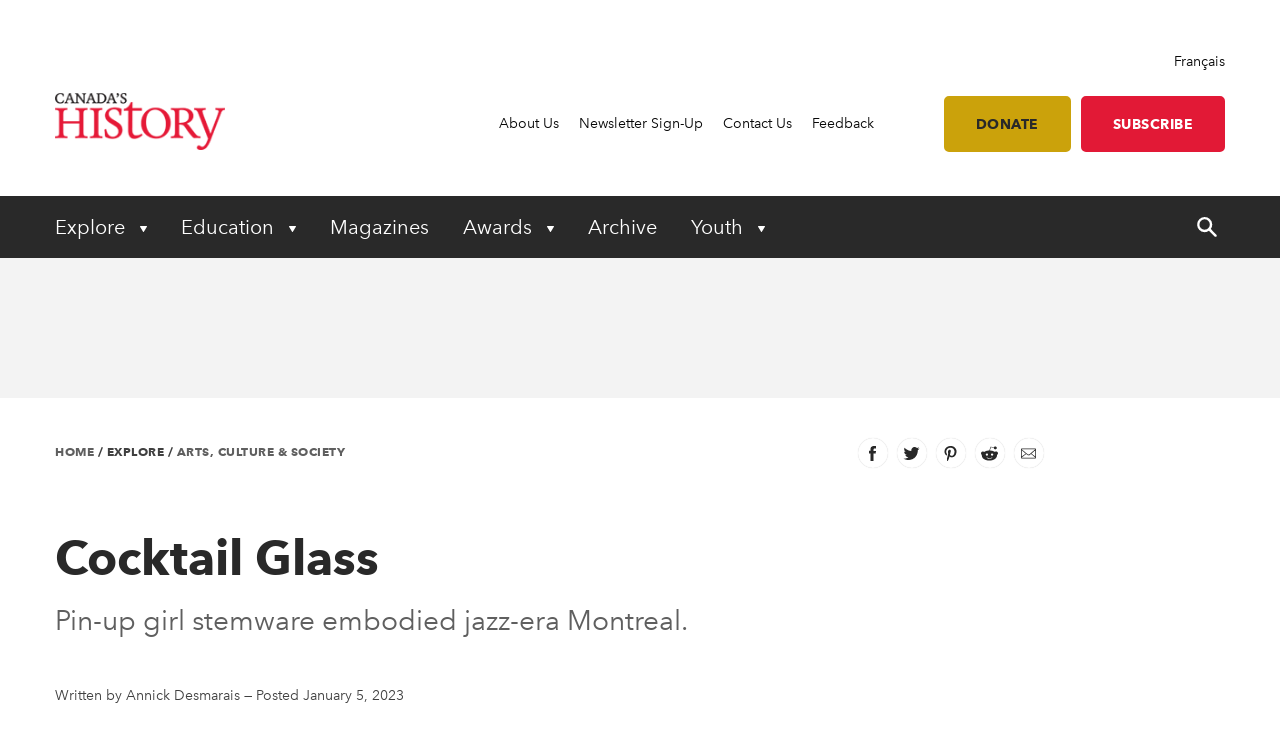

--- FILE ---
content_type: text/html; charset=utf-8
request_url: https://www.google.com/recaptcha/api2/aframe
body_size: 184
content:
<!DOCTYPE HTML><html><head><meta http-equiv="content-type" content="text/html; charset=UTF-8"></head><body><script nonce="fUaozJ3OgZYxSGFrVd5huw">/** Anti-fraud and anti-abuse applications only. See google.com/recaptcha */ try{var clients={'sodar':'https://pagead2.googlesyndication.com/pagead/sodar?'};window.addEventListener("message",function(a){try{if(a.source===window.parent){var b=JSON.parse(a.data);var c=clients[b['id']];if(c){var d=document.createElement('img');d.src=c+b['params']+'&rc='+(localStorage.getItem("rc::a")?sessionStorage.getItem("rc::b"):"");window.document.body.appendChild(d);sessionStorage.setItem("rc::e",parseInt(sessionStorage.getItem("rc::e")||0)+1);localStorage.setItem("rc::h",'1769063401709');}}}catch(b){}});window.parent.postMessage("_grecaptcha_ready", "*");}catch(b){}</script></body></html>